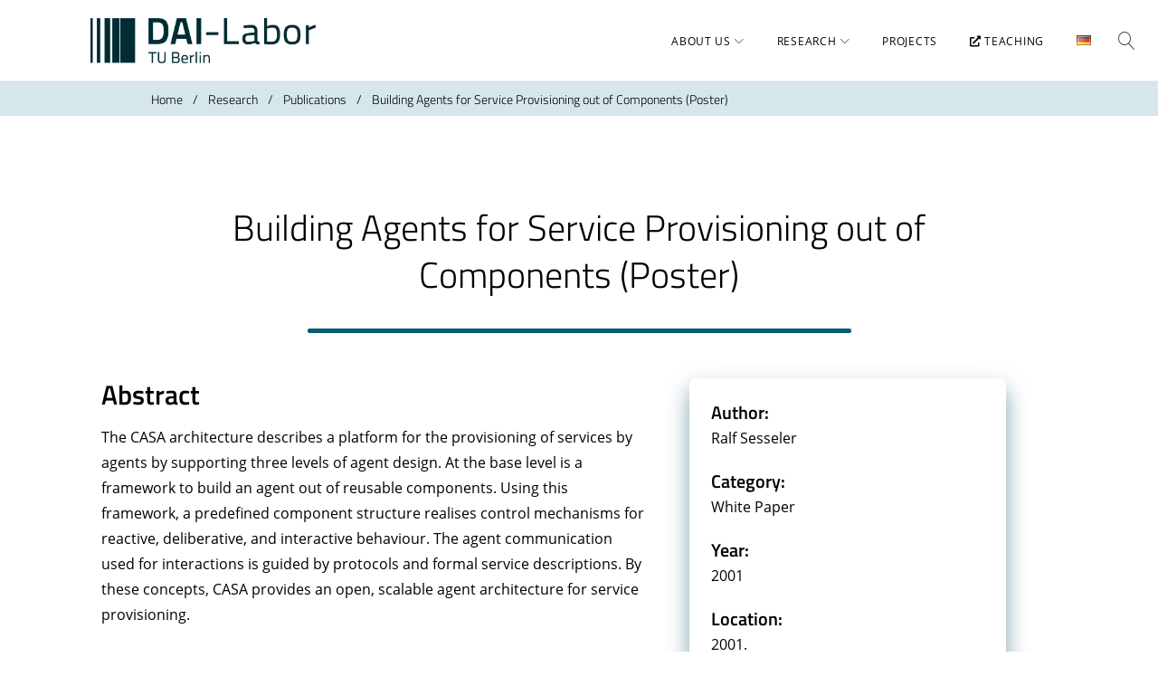

--- FILE ---
content_type: text/css
request_url: https://dai-labor.de/wp-content/plugins/dai-env/css/dai-style.css?ver=3.2.4
body_size: 11401
content:
/**
 * DAI Labor environment custom CSS
 */

/** Global **/

.text-icon {
	display: inline-block !important;
	vertical-align: middle !important;
	margin-right: 4px;
}

.image-round {
	overflow: hidden;
	border-radius: 50%;
	box-sizing: border-box;
	background-size: 102%;
	background-position: center center;
	background-repeat: no-repeat;
	transition: 0.4s;
}

a:hover .image-round {
	background-size: 120%;
}

a:hover .image-round.no-effect {
	background-size: 102%;
	filter: none;
}

a.read-more {
	display: block;
	font-size: 16px;
	font-weight: 600;
	font-style: normal;
	font-stretch: normal;
	line-height: 1.75;
	letter-spacing: normal;
	color: #005c71;
}

a.read-more:hover {
	color: #005c71;
	text-decoration: underline;
}

.photo-box {
	width: 100%;
}

.logo-small {
	width: 32px;
	display: inline-block;
	vertical-align: middle;
	margin-right: 4px;
}

.image-round:after {
	padding-bottom: 100%;
	content: "";
	display: block;
}

ul.list-default {
	list-style-type: none;
}

ul.list-horizontal {
	display: inline;
}

input[type="text"], input[type="password"], input[type="date"], input[type="datetime"], input[type="datetime-local"], input[type="email"], input[type="month"], input[type="number"], input[type="search"], input[type="tel"], input[type="time"], input[type="url"], input[type="week"] {
	min-height: 0px !important;
}

.drop-shadow {
	box-shadow: 6px 12px 12px -6px rgba(0,0,0,0.25);
	-moz-box-shadow: 6px 12px 12px -6px rgba(0,0,0,0.25);
	-webkit-box-shadow: 6px 12px 12px -6px rgba(0,0,0,0.25);
}

.bg-white {
	background-color: #fff;
}

.align-center,
.align-center div.contact-field,
.text-center {
	text-align: center;
}

select#post_lang_choice {
    pointer-events: none;
}

.hyphens-auto * {
	hyphens: auto !important;
	-ms-hyphens: auto !important;
}

.space-above {	margin-top: 3em !important;	}
.space-below {	margin-bottom: 3em !important;	}
.space-around {
	margin-top: 3em !important;
	margin-bottom: 3em !important;
}

.space-above-m {	margin-top: 2em !important;	}
.space-below-m {	margin-bottom: 2em !important;	}
.space-around-m {
	margin-top: 2em !important;
	margin-bottom: 2em !important;
}

.space-above-s {	margin-top: 0.5em !important;	}
.space-below-s {	margin-bottom: 0.5em !important;	}
.space-around-s {
	margin-top: 0.5em !important;
	margin-bottom: 0.5em !important;
}

.space-above-20 {
	margin-top: 20px;
}

.printing {
	display: block;
	margin: 4px 0;
}

.printing span.loading {
	display: none;
	padding-left: 20px;
	line-height: 1.4;
	background-image: url(../img/loader.gif);
	background-repeat: no-repeat;
	background-position: left center;
}

.post-content {
	padding: 0 10px;
}

.post-links {
	display: flex;
	flex-flow: row wrap;
	width: 100%;
	justify-content: space-between;
}

.post-links a {
	border: 1px solid #bad8df;
	color: #fff !important;
	background: #0090b1;
	border-radius: 4px;
	margin: 4px 0;
	padding: 2px 8px;
	transition: background 400ms;
}

.post-links a { width: 100%; }

.post-links a:hover {
	background: #20b0d1;
}

.search-text-wrapper input.search-text {
	width: 100%;
	font-size: 16px !important;
	padding: 16px 16px 16px 36px !important;
	background-color: transparent;
	border-radius: 0px;
	border: 0 transparent;
	border-bottom: 1px solid #000;
}

.search-text-wrapper input.search-text:focus {
	border: 0 transparent;
	border-bottom: 1px solid #0090b1 !important;
}

.search-text-wrapper {
	display: block;
	position: relative;
}


.search-text-wrapper i {
	position: absolute;
	left: 2px;
	top: 50%;
	font-size: 24px;
	color: #005c71;
	transform: translateY(-50%);
}

.dai-dashboard {
	display: flex;
	flex-flow: column nowrap;
	justify-content: flex-start;
}

.dai-dashboard .env-status {
	display: flex;
	flex-flow: column nowrap;
	justify-content: flex-start;
	width: 100%;
}

.dai-dashboard .env-status > div {
	display: flex;
	flex-flow: row nowrap;
	justify-content: flex-start;
	align-items: center;
}


.dai-dashboard .env-status .icon {
	width: 32px;
	height: 32px;
	font-size: 24px;
}

input.running {
	background-image: url(../img/loading.gif) !important;
}

div.search-results {
	display: block;
	position: relative;
	height: 24px;
	border-radius: 4px;
	margin: 12px 0px 24px 0px;
}

div.search-results span.label {
	display: block;
	width: 100%;
	float: right;
	color: #5a5a5a;
	font-size: 14px !important;
	font-style: italic;
	text-align: right;
}

div.search-results .bar {
	display: block;
	background-color: #bad8df;
	width: 100%;
	height: 5px;
	float: right;
	overflow: hidden;
}

div.search-results .found {
	display: inline-block;
	float: right;
	width: 0%;
	height: 100%;
	background-color: #005c71;
	transition: 0.4s;
}

.global-search {
	position: relative;
	font-size: 16px;
	transform: translateY(-3px);
	color: #000 !important;
}

.global-search input#keywords {
	display: none;
	position: absolute;
	right: 0;
	min-width: 300px;
	box-shadow: 0px 8px 16px 0px rgba(0,0,0,0.2);
	z-index: 1;
}

.global-search:hover input#keywords {
	display: block;
}

h4.topic {
	font-size: 30px;
	font-weight: 600;
	font-style: normal;
	font-stretch: normal;
	line-height: 1.2;
	letter-spacing: normal;
	text-align: center;
	margin: 50px 0px 24px 0px !important;
}

h4.subsection {
	font-size: 30px;
	font-weight: 600;
	font-style: normal;
	font-stretch: normal;
	line-height: 1.2;
	letter-spacing: normal;
	color: #000 !important;
	margin: 0px 0px 15px 0px !important;
}

h5.subsection {
	font-size: 32px;
	font-weight: 600;
	font-style: normal;
	font-stretch: normal;
	line-height: 1.31;
	letter-spacing: normal;
	color: #000000 !important;
}

h5.group-year {
	font-size: 30px;
	font-weight: 300;
	font-style: normal;
	font-stretch: normal;
	line-height: 1.2;
	letter-spacing: normal;
	text-decoration: underline;
	color: #000 !important;
	margin: 10px 0 30px 0 !important;
}

span.circled-value {
	width: 200px;
	text-align: center;
	display: inline-block;
	border-radius: 50%;
	border: 4px solid #00dfe5;
	padding: 16px;
	font-size: 42pt;
}

span.circled-value:before {
	content: "";
	display: inline-block;
	vertical-align: middle;
	padding-top: 100%;
	height: 0;
}

div.link-wrapper-left {
	display: block;
	width: 100%;
	text-align: left;
}

div.link-wrapper-center {
	display: block;
	width: 100%;
	text-align: center;
}

div.link-wrapper-right {
	display: block;
	width: 100%;
	text-align: right;
}

span.amount {
	color: #5a5a5a;
	font-size: 14px;
	font-style: italic;
}

h5.amount {
	font-size: 22px;
	font-weight: 600;
	font-style: normal;
	font-stretch: normal;
	line-height: 1.27;
	letter-spacing: normal;
	text-align: center;
	color: #fff;
}

img.section-image {
	display: block;
}

img.section-inline-image {
	display: none;
	margin-bottom: 30px;
}

a.link-page {
	font-size: 14px;
	font-weight: bold;
	font-style: normal;
	font-stretch: normal;
	line-height: 1.43;
	letter-spacing: normal;
	text-align: center;
	color: #fff;
	padding: 10px 30px 10px 30px;
	background-color: #005c71;
	        border-radius: 24px;
	   -moz-border-radius: 24px;
	-webkit-border-radius: 24px;
	        box-shadow: 0 12px 24px 0 rgba(0, 92, 113, 0.6);
	   -moz-box-shadow: 0 12px 24px 0 rgba(0, 92, 113, 0.6);
	-webkit-box-shadow: 0 12px 24px 0 rgba(0, 92, 113, 0.6);
	margin-left: auto;
	margin-right: auto;
	display: inline-block;
	vertical-align: middle;
	transition: 0.4s;
}

a.link-page:hover {
	color: #fff;
	background-color: #003c54;
	        box-shadow: 0 12px 24px 0 rgba(0, 92, 113, 0);
	   -moz-box-shadow: 0 12px 24px 0 rgba(0, 92, 113, 0);
	-webkit-box-shadow: 0 12px 24px 0 rgba(0, 92, 113, 0);
}

a.link-page.light {
	        box-shadow: 0 12px 24px 0 rgba(0, 144, 177, 0.6);
	   -moz-box-shadow: 0 12px 24px 0 rgba(0, 144, 177, 0.6);
	-webkit-box-shadow: 0 12px 24px 0 rgba(0, 144, 177, 0.6);
	background-color: #0090b1;
}

a.link-page.light:hover {
	        box-shadow: 0 12px 24px 0 rgba(0, 144, 177, 0.4);
	   -moz-box-shadow: 0 12px 24px 0 rgba(0, 144, 177, 0.4);
	-webkit-box-shadow: 0 12px 24px 0 rgba(0, 144, 177, 0.4);
	background-color: #bad8df;
}

a.link-page-rect {
	        border-radius: 8px !important;
	   -moz-border-radius: 8px !important;
	-webkit-border-radius: 8px !important;
}

.link-page-block {
	margin: 6px;
}

.margin-horizontal-32 {
	margin-left: 32px;
	margin-right: 32px;
}

.no-select {
  -webkit-touch-callout: none;
    -webkit-user-select: none;
     -khtml-user-select: none;
       -moz-user-select: none;
        -ms-user-select: none;
            user-select: none;
}

.dai-assets ul,
ul.bullets {
	list-style-position: inside;
	list-style: none;
}

.dai-assets ul > li {
	position: relative;
	margin-left: 28px;
}

.dai-assets ol li {
	padding: 0 0 0 8px;
	margin: 0 0 0 18px;
}

.dai-assets ol {
	list-style-position: outside;
}

.dai-assets ul > li:before,
ul.bullets li:before {
	position: absolute;
	left: -24px;
	top: 6px;
	font-family: FontAwesome;
	font-size: 10px;
	color: #005c71 !important;
	content: "\f0c8";
}

.dai-multi-hl h4:not(:first-child) {
	margin: 50px 0 15px 0 !important;
}

#dai-labor-map {
	width: 100%;
	height: 240px;
}
#dai-labor-map .leaflet-control-zoom a {
	color: #005c71;
}

#dai-labor-map .leaflet-control-zoom a:hover {
	color: #00c7d2;
}

#dai-labor-map .leaflet-control-attribution a {
	color: #000;
}

div.search-wrapper {
	display: block;
	width: 75%;
	margin: 0px auto 0px auto;
}

.category {
	width: 100%;
}

.category h4 {
	margin: 0 10px 4px 10px !important;
	padding-top: 20px !important;
	color: #6d7680 !important;
}

.category .divider-line {
	position: relative;
	display: block;
	width: 50%;
	height: 3px;
	border-radius: 2px;
	background-image: linear-gradient(to right, #00c7d2, #00e6ea 52%, rgba(0, 200, 209, 0));
	transition: 0.4s;
	margin: 0 10px 20px 10px;
}

div.code-container {
	position: relative;
}

div.code-container .expand-content {
	height: 0px;
	overflow: hidden;
	width: 100%;
	transition: 0.4s;
}

div.code-container > div.code-header {
	display: flex;
	justify-content: space-between;
	align-items: center;
	border-radius: 6px;
	background: linear-gradient(to bottom, #f4f4f4, #d6e7eb);
	border: 1px solid #bbb;
}

div.bibtex-container {
	position: relative;
}

div.bibtex-container > div.header {
	display: flex;
	justify-content: flex-start;
	align-items: center;
	flex-flow: row nowrap;
}

div.bibtex-container > div.header a.expand {
	display: flex;
	justify-content: flex-start;
	align-items: center;
	flex-flow: row nowrap;
}

div.bibtex-container > div.header a.expand h6 {
	font-size: 20px;
	font-weight: 600;
	line-height: 1.4;
	letter-spacing: normal;
	color: inherit;
	margin: 0 22px 0 0 !important;
	transition: 0.4s;
}

div.bibtex-container > div.header a.expand {
	color: #000000 !important;
}

div.bibtex-container > div.header a.expand:hover h6 {
	text-decoration: underline;
}

div.bibtex-container > div.header a.copy-content {
	font-size: 16px;
	font-weight: 600;
	font-style: normal;
	font-stretch: normal;
	line-height: 1.75;
	letter-spacing: normal;
	color: #005c71 !important;
}

div.bibtex-container > div.header a.copy-content i {
	font-size: 0px;
	width: 18px;
	height: 18px;
	line-height: 18px;
	text-align: center;
	vertical-align: middle;
	color: #00c7d2 !important;
	        opacity: 1;
	   -moz-opacity: 1;
	-webkit-opacity: 1;
	margin: -2px 0 0 4px;
	transition: 0.4s;
}

div.bibtex-container > div.header a.copy-content.success i {
	font-size: 18px;
	        opacity: 1;
	   -moz-opacity: 1;
	-webkit-opacity: 1;
}

div.bibtex-container > div.header a.copy-content:hover {
	color: #000000 !important;
}


div.bibtex-container i.expand-icon {
	font-size: 16px !important;
	margin: 4px 6px 0 2px;
	transition: 0.4s;
	color: inherit;
	text-decoration: none;
}

div.bibtex-container.expanded i.expand-icon {
	-webkit-transform: scaleY(-1);
	   -moz-transform: scaleY(-1);
	     -o-transform: scaleY(-1);
	        transform: scaleY(-1);
	-ms-filter: "FlipV";
		filter: "FlipV";
}

div.bibtex-container .expand-content {
	height: 0px;
	overflow: hidden;
	width: 100%;
	transition: 0.4s;
}

div.bibtex-container pre.bibtex {
	background-color: #f0f0f0;
	color: #424242;
	font-size: 14px;
	margin: 14px 0 0 18px;
	padding: 12px;
}

div.code-container i.expand-icon {
	font-size: 20px !important;
	padding-left: 20px;
	transition: 0.4s;
	color: #000 !important;
}

div.code-container.expanded i.expand-icon {
	-webkit-transform: scaleY(-1);
	   -moz-transform: scaleY(-1);
	     -o-transform: scaleY(-1);
	        transform: scaleY(-1);
	-ms-filter: "FlipV";
		filter: "FlipV";
}

div.code-container > div.code-wrapper {
	width: 100%;
}

div.code-container > div.code-header a {
	display: flex;
	align-items: center;
	justify-content: flex-start;
	flex-flow: row nowrap;
	flex-grow: 1;
}

div.code-container > div.code-header h6 {
	margin: 0 !important;
	padding: 8px 20px 8px 8px;
	color: #000 !important;
}

div.code-container pre[class*="language-"] {
	margin: 0 !important;
}

button.copy-content {
	padding: 12px 40px;
	color: #000;
	font-size: 20px;
	border: 1px solid #bbb;
	border-radius: 6px;
	background-color: #aac8cf;
	transition: 0.4s;
}

button.copy-content:hover {
	background-color: rgba(214, 231, 235, 1);
}

button.copy-content.success {
	background-color: rgba(136, 238, 170, 1);
}

/** Flex layout **/

.flex-container {
	display: flex;
	align-items: flex-start;
	flex-flow: row wrap;
	justify-content: flex-start;
}

.flex-row-stretch {
	display: flex;
	flex-flow: row wrap;
	align-items: stretch;
	justify-content: flex-start;
}

.flex-row-nowrap {
	display: flex !important;
	flex-flow: row nowrap;
	align-items: center;
	justify-content: flex-start;
}


.flex-col-reverse {
	display: flex;
	flex-direction: column-reverse;
}

.flex-columns {
	display: flex;
	align-items: flex-start;
	flex-flow: row nowrap;
	justify-content: space-between;
}

.flex-justify-center {
	justify-content: center;
}

.flex-justify-space {
	justify-content: space-between;
}

.flex-justify-space-around {
	justify-content: space-around;
}

.flex-section {
	display: flex;
	flex-flow: row nowrap;
	align-items: stretch;
	justify-content: flex-start;
}

.section.full-width-bg {
	width: 100vw !important;
	margin-left: calc(-50vw + 50%) !important;
}

.section > .content-wrapper {
	max-width: 1400px;
	margin: 0 auto !important;
}

.flex-section-image {
	flex-grow: 0;
	justify-self: center;
}

.flex-section-content {
	flex-grow: 1;
	break-after: auto;
	flex-basis: 100%;
}

.flex-section-left h2.section-header {
	text-align: left;
}

.flex-section-image > img {
	margin-top: 80px;
	height: 500px;
	max-width: none;
}

.container-100 {
	position: relative;
	width: 100%;
}

.container-80 {
	position: relative;
	width: 80%;
	margin-left: auto;
	margin-right: auto;
}

.container-50 {
	position: relative;
	width: 50%;
}

.container-25 {
	position: relative;
	width: 25%;
}

.container-35 {
	width: 35%;
}

.container-65 {
	width: 65%;
}

.flex-item {
	padding: 0px 14px 0px 14px;
}

.flex-slider-item {
	padding: 10px 20px 10px 20px;
}

.flex-contact-item {
	max-width: 360px;
}

.flex-column {
	padding: 0px 12px;
}

.flex-column.pr-space {
	padding-right: 60px !important;
}


/** Filter **/

.filter-switch {
	display: inline-block;
	min-width: 120px;
	height: 38px;
	overflow: hidden;
	border-radius: 8px;
	border: 1px solid #7a7a7a;
	color: #7a7a7a;
	font-size: 18px;
	margin: 4px 8px 4px 8px;
	cursor: pointer;
	text-align: center;
	transition: 0.4s;
}

span.filter-label {
	line-height: 38px;
	padding-left: 10px;
	padding-right: 10px;
}

.filter-caption {
	line-height: 32px;
	font-size: 18px;
	color: #7a7a7a !important;
	font-weight: 400 !important;
	margin: 4px 16px !important;
}

.filter-checked {
	background-color: #005c71;
	color: #fff;
	border: 0px transparent;
}

.filter-hidden {
	display: none !important;
}

.filter-nomatch {
	display: none !important;
}


/** Containers & Dividers **/

.section {
	width: 100%;
	padding-top: 0.65em;
	padding-bottom: 2em;
}

.section h1,h2,h3,h4,h5,h6 {
	hyphens: none;
	-ms-hyphens: none;
	color: inherit !important;
	margin-top: 1em !important;
}

.section .section-header {
	font-size: 60px;
	font-weight: 100;
	font-style: normal;
	font-stretch: normal;
	line-height: 1.3;
	letter-spacing: normal;
	text-align: center;
}

.section.subsection .section-header {
	font-size: 42px;
	margin-bottom: 0px;
}

.section.subsection .horizontal-rule {
	margin-top: 12px !important;
	width: 40% !important;
}


.section-content {
	font-size: 20px;
	hyphens: none;
}

.fadeshow img {
	opacity: 0;
	transform: translateX(-50px) scale(1.1);
	z-index: 0;
	transition: 1s;
}

.fadeshow img.visible {
	opacity: 1;
	transform: translateX(0px) scale(1);
}

.fadeshow img.fade-out {
	opacity: 0;
	transform: translateX(0px) scale(1);
	transition: 0.75s;
	z-index: 0;
}

.container-card {
	color: #000;
	background-color: #fff;
/*	box-shadow: 2px 2px 6px 0px rgba(0,0,0,0.25);
	-moz-box-shadow: 2px 2px 6px 0px rgba(0,0,0,0.25);
	-webkit-box-shadow: 2px 2px 6px 0px rgba(0,0,0,0.25);	*/
			box-shadow: 0 12px 24px 0 rgba(0, 74, 94, 0.51);
	   -moz-box-shadow: 0 12px 24px 0 rgba(0, 74, 94, 0.51);
	-webkit-box-shadow: 0 12px 24px 0 rgba(0, 74, 94, 0.51);
	-webkit-border-radius: 8px;
	   -moz-border-radius: 8px;
	        border-radius: 8px;
	padding: 24px;
	margin-bottom: 24px;
	overflow: auto;
}

.container-slider {
	color: #000;
	background-color: #fff;
			box-shadow: 0 10px 20px 0 rgba(0, 22, 41, 0.36);
	   -moz-box-shadow: 0 10px 20px 0 rgba(0, 22, 41, 0.36);
	-webkit-box-shadow: 0 10px 20px 0 rgba(0, 22, 41, 0.36);
	-webkit-border-radius: 8px;
	   -moz-border-radius: 8px;
	        border-radius: 8px;
	padding: 12px;
	margin: 0 0 24px 0;
	overflow: auto;
}

.shadow-grey {
	        box-shadow: 0 10px 20px 0 rgba(0, 22, 41, 0.36) !important;
	   -moz-box-shadow: 0 10px 20px 0 rgba(0, 22, 41, 0.36) !important;
	-webkit-box-shadow: 0 10px 20px 0 rgba(0, 22, 41, 0.36) !important;
}

.horizontal-rule {
	height: 5px;
	border-radius: 2px;
	margin: 33px auto 50px auto;
}

.width-full,
.width-100 {
	width: 100%;
}

.width-95 {	width: 95%;	}
.width-90 {	width: 90%;	}
.width-85 {	width: 85%;	}
.width-80 {	width: 80%;	}
.width-75 {	width: 75%;	}
.width-70 {	width: 70%;	}
.width-65 {	width: 65%;	}
.width-60 {	width: 60%;	}
.width-55 {	width: 55%;	}

.width-50 {
	width: 50%;
}

.width-25 {
	width: 25%;
}

.margin-auto {
	margin-left: auto;
	margin-right: auto;
}

.margin-s {
	margin: 8px;
}

.float-left {
	float: left;
}

.float-right {
	float: right;
}

/** Slider **/

.front-slider {
	width: 100%;
	height: 756px;
}

div.preloader {
	width: 64px;
	height: 64px;
	margin: 0 auto;
	background-image: url(../img/loading.gif);
	background-size: cover;
}

.preloading {
	display: none !important;
}

button.slick-prev,
button.slick-next {
	z-index: 80;
	text-overflow: unset !important;
	padding-left: 5px;
	width: 60px;
	height: 60px;
}

button.slick-prev {
	left: -55px;
}

button.slick-next {
	right: -55px;
}

button.slick-prev::before,
button.slick-next::before {
	font-family: "Font Awesome 5 Free" !important;
	display: inline-block;
	max-width: 30px;
	max-height: 30px;
	height: 30px;
	width: 30px;
	line-height: 30px !important;
	color: #fff !important;
	background-color: #005c71;
	opacity: 1;
	        border-radius: 50%;
	   -moz-border-radius: 50%;
	-webkit-border-radius: 50%;
	        box-shadow: 0 6px 12px 0 #005c71;
	   -moz-box-shadow: 0 6px 12px 0 #005c71;
	-webkit-box-shadow: 0 6px 12px 0 #005c71;
	font-size: 20px !important;
	transition: 0.4s;
}

button.slick-prev::before {
	content: "\f104" !important;
}

button.slick-next::before {
	content: "\f105" !important;
}

button.slick-prev:hover::before,
button.slick-next:hover::before {
	background-color: #003c54;
	        box-shadow: 0 0 0 0 transparent;
	   -moz-box-shadow: 0 0 0 0 transparent;
	-webkit-box-shadow: 0 0 0 0 transparent;
}


.front-slider .slick-prev {
	left: 25px;
	z-index: 80;
}

.front-slider .slick-prev:before,
.front-slider .slick-next:before {
	color: #000 !important;
	background-color: #c4c4c4;
	        box-shadow: 0 0 0 #a4a4a4;
	   -moz-box-shadow: 0 0 0 #a4a4a4;
	-webkit-box-shadow: 0 0 0 #a4a4a4;
	transition: 0.4s;
}

.front-slider .slick-prev:hover:before,
.front-slider .slick-next:hover:before {
	background-color: #e4e4e4;
	        box-shadow: 0 0 0 #c4c4c4;
	   -moz-box-shadow: 0 0 0 #c4c4c4;
	-webkit-box-shadow: 0 0 0 #c4c4c4;
}

.front-slider .slick-next {
	right: 25px;
	z-index: 80;
}

.front-slider.slick-dotted.slick-slider {
	margin-bottom: 0px !important;
}

.front-slider .slick-dots {
}

.slick-dots li button::before {
	font-size: 10px !important;
}

.front-slide {
	position: relative;
	width: 100%;
	height: 756px;
}

.front-slide .background {
	position: absolute;
	left: 0;
	top: 0;
	right: 0;
	bottom: 0;
	background-position: center center;
	background-repeat: no-repeat;
	background-size: cover;
}

.front-slide .content {
	position: absolute;
	left: 12%;
	top: 25%;
	width: 76%;
	z-index: 1;
}

.front-slide h1 {
	display: inline-block;
	width: auto;
	font-weight: 600;
	font-size: 60px;
	background-color: rgba(255, 255, 255, 0.85);
	margin: 0 0 30px 0 !important;
	padding: 12px 32px;
	hyphens: none;
	-ms-hyphens: none;
}

.front-slide .about {
	max-width: 500px;
	background-color: rgba(255, 255, 255, 0.85);
	padding: 32px;
	font-size: 20px;
	font-weight: normal;
	font-style: normal;
	font-stretch: normal;
	line-height: 1.6;
	letter-spacing: normal;
	color: #000;
}

.slider-title {
	font-size: 50pt !important;
	font-weight: bold;
}

.slider-about {
	font-size: 32pt !important;
	font-weight: normal;
/*	background-color: rgba(255, 255, 255, 0.5) !important; */
}

.sp-buttons {
	transform: translateY(-50px);
}

.sp-button {
	border: 2px solid #d8ecee !important;
}

.sp-selected-button {
	background-color: rgba(255, 255, 255, 0.65) !important;
}


/** Staff **/

.header-position {
	width: 100%;
	text-align: center;
	font-size: 50px;
	font-weight: 100;
	line-height: 1.2;
	letter-spacing: normal;
	color: #000;
	margin-top: 70px !important;
	margin-bottom: 50px !important;
}

.flex-staff {
	width: 33.3%;
}

.flex-staff-item {
	padding: 0 20px;
	margin-bottom: 40px;
}

.flex-news-item {
	padding: 0 20px;
}

.flex-staff-single {
	width: 100% !important;
}

.flex-staff-important {
	width: 100%;
}

.flex-staff-important > .container-card {
	display: flex;
	flex-flow: row nowrap;
	align-items: stretch;
	justify-content: flex-start;
	padding: 24px 24px 60px 24px;
}

.flex-staff-important .photo-box{
	width: 250px;
	margin: 0px 32px !important;
}

.flex-staff-important .staff-link {
	display: block;
	overflow: auto;
	width: 100%;
}

.flex-staff-important .staff-info {
	position: relative;
}

.flex-staff-important .staff-info .staff-name {
	color: #000 !important;
	font-size: 24pt;
	font-weight: bold;
	line-height: 1.27;
}

.flex-staff-important div.staff-name h5 {
	color: #000 !important;
	width: 100%;
	font-size: 32px;
	font-weight: 600;
	line-height: 1;
	margin: 24px 0px 12px 0px !important;
}

.flex-staff-important .staff-info .staff-about {
	color: #000 !important;
	display: block;
	margin: 0 24px 1em 0;
}

.flex-staff-important .staff-contact {
	display: block;
	position: absolute;
	bottom: 0;
	width: 100%;
}

.flex-staff-important .staff-contact .contact-field {
	float: left;
	width: 50%;
	hyphens: none;
	-ms-hyphens: none;
}

.flex-staff div.staff-contact div.contact-field {
	display: block;
	width: 100%;
	line-height: 1.2;
	margin: 0 0 20px 0;
	hyphens: none;
	-ms-hyphens: none;
	color: #005c71;
}

.flex-staff div.staff-contact div.contact-field span {
	width: auto;
}

.flex-staff .photo {
	width: 70%;
	margin-left: auto;
	margin-right: auto;
}

.flex-staff h5.caption {
	width: 100%;
	font-size: 30px;
	font-weight: 600;
	font-style: normal;
	font-stretch: normal;
	line-height: 1.27;
	letter-spacing: normal;
	text-align: center;
	color: #000 !important;
	margin: -10px 0 20px 0 !important;
}

.flex-staff div.staff-name {
	display: flex;
	align-items: center;
	width: 100%;
	height: 64px;
	overflow: hidden;
}

.flex-staff div.staff-name h5 {
	color: #000 !important;
	width: 100%;
	font-size: 20px;
	font-weight: 600;
	line-height: 1.4;
	text-align: center;
	font-weight: bold;
	line-height: 1.27;
	margin: 0px !important;
	transition: color 0.4s;
}

.flex-staff a:hover div.staff-name h5 {
	color: #005c71 !important;
}

.flex-staff div.staff-name span.title {
	color: #000;
	font-style: italic;
	font-weight: normal;
}

.flex-staff-important div.staff-name span.title {
	color: #000;
	font-style: italic;
}

.flex-staff div.staff-contact {
	display: flex;
	flex-direction: column;
	width: 92%;
	margin: 5px auto;
	height: 100px;
	line-height: 1;
	overflow: hidden;
}


.flex-staff-single div.staff-contact {
	height: auto !important;
}

.flex-staff div.social-web {
	display: flex !important;
	justify-content: flex-start;
	align-items: center;
}

.flex-staff div.social-web a {
	display: inline-block;
	width: 36px;
	height: 36px;
	line-height: 36px;
	text-align: left;
	font-size: 35px;
	margin: 6px 16px 6px 0px;
	color: #005c71 !important;
	transition: 0.4s;
	        opacity: 0.5;
	   -moz-opacity: 0.5;
	-webkit-opacity: 0.5;
}

.flex-staff div.social-web a:hover {
	        opacity: 1;
	   -moz-opacity: 1;
	-webkit-opacity: 1;
}


/** Testbeds **/

.flex-testbed {
	width: 33%;
}

.flex-item div.image-box {
	box-sizing: border-box;
	width: 100%;
	background-size: cover;
	background-repeat: no-repeat;
	background-position: center center;
	overflow: hidden;
	transform: scale(1.02);
	transition: 0.4s;
}

a:hover div.image-box {
	transform: scale(1.2) !important;
}

.bg-contained {
	background-size: contain !important;
}

.flex-item div.image-box:after {
	content: "";
	display: block;
	padding-bottom: 75%;
}

.flex-item div.image-box:after {
	content: "";
	display: block;
	padding-bottom: 75%;
}

.flex-testbed h5.headline {
	color: #000 !important;
	font-weight: 600;
	font-size: 42px;
	line-height: 1.1em;
	height: 3.4em;
	overflow: hidden;
	margin: 16px 0px 12px 0px !important;
	hyphens: none;
	-ms-hyphens: none;
}

.flex-testbed p.teaser {
	color: #000 !important;
	line-height: 1.67;
	margin: 0px !important;
	overflow: hidden;
}


/** Teaser Box **/

.flex-teaser-box.col-w-4 {
	width: 25%;
}

.flex-teaser-box.col-w-3 {
	width: 33.33%;
}

.flex-teaser-box.col-w-2 {
	width: 50%;
}

.flex-teaser-box.col-w-1 {
	width: 100%;
}

.flex-teaser-box.col-w-1 > a.teaser-link {
	display: flex;
	flex-flow: row wrap;
	justify-content: center;
	align-items: center;
	width: 90%;
	margin: 0 auto;
}

.flex-teaser-box div.image-container {
	position: relative;
	width: 100%;
	border-bottom: 6px solid #00cad3;
	overflow: hidden;
}

.flex-teaser-box.col-w-1 div.image-container {
	width: 36%;
}

.flex-teaser-box.col-w-1 div.text-container {
	display: flex;
	flex-flow: column nowrap;
	justify-content: center;
	width: 60%;
	padding-left: 40px;
}

.flex-teaser-box div.image-container:after {
	content: "";
	display: block;
}

.flex-teaser-box h5.headline {
	color: #000 !important;
	font-weight: 600;
	font-size: 30px;
	line-height: 1.2;
	max-height: 3.8em;
	overflow: hidden;
	margin: 16px 0px 12px 0px !important;
	hyphens: none;
	-ms-hyphens: none;
	transition: 0.4s;
}

.flex-teaser-box div.teaser-text {
	color: #000 !important;
	min-height: 84px;
	height: auto;
	line-height: 1.75;
	margin: 0px !important;
	overflow: hidden;
}

.flex-teaser-box-ext a:hover div.image-container:before {
	content: "";
	position: absolute;
	z-index: 200;
	width: 0;
	height: 0;
	left: 50%;
	bottom: 0px;
	margin-left: -24px;
	border-left: 24px solid transparent;
	border-right: 24px solid transparent;
	border-bottom: 16px solid #00cad3;
}

.flex-teaser-box a:hover h5.headline {
	color: #00cad3 !important;
}


/** News **/

.flex-news {
	width: 33.33%;
}

.news-container {
	width: 100%;
	color: #fff !important;
	line-height: 1.1 !important;
	border-radius: 8px;
	-moz-border-radius: 8px;
	-webkit-border-radius: 8px;
	        box-shadow: 0 12px 18px 0 rgba(0, 92, 113, 0.75);
	   -moz-box-shadow: 0 12px 18px 0 rgba(0, 92, 113, 0.75);
	-webkit-box-shadow: 0 12px 18px 0 rgba(0, 92, 113, 0.75);
	margin-bottom: 30px;
	overflow: hidden;
	transition: 0.4s;
}

.news-slide {
	width: 100%;
	color: #fff !important;
	line-height: 1.1 !important;
	border-radius: 8px;
	-moz-border-radius: 8px;
	-webkit-border-radius: 8px;
	        box-shadow: 0 12px 18px 0 rgba(0, 92, 113, 0.75);
	   -moz-box-shadow: 0 12px 18px 0 rgba(0, 92, 113, 0.75);
	-webkit-box-shadow: 0 12px 18px 0 rgba(0, 92, 113, 0.75);
	margin-bottom: 30px;
	overflow: hidden;
	transition: 0.4s;
}

a:hover .news-container,
a:hover .news-slide {
	        box-shadow: 0 12px 18px 0 rgba(0, 92, 113, 0);
	   -moz-box-shadow: 0 12px 18px 0 rgba(0, 92, 113, 0);
	-webkit-box-shadow: 0 12px 18px 0 rgba(0, 92, 113, 0);
}

.flex-news div.header-box {
	display: flex;
	position: relative;
	justify-content: flex-start;
	align-items: center;
	overflow: hidden;
	width: 100%;
	height: 220px;
	overflow: hidden;
	padding: 10px 20px 10px 20px;
}


.flex-news div.header-box .bottom-line {
	display: block;
	position: absolute;
	left: 0px;
	bottom: 0px;
	right: 0px;
	height: 7px;
	transition: 0.4s;
	background-color: #00cad3;
}

.flex-news div.header-box .bottom-line .gradient {
	display: block;
	width: 100%;
	height: 100%;
	        opacity: 0;
	   -moz-opacity: 0;
	-webkit-opacity: 0;
	background-image: linear-gradient(to right, rgba(255, 255, 255, 0), rgba(255, 255, 255, 0.75) 30%, rgba(255, 255, 255, 0.75) 70%, rgba(255, 255, 255, 0));
	transition: 0.4s;
}

.flex-news-ext a:hover div.header-box .bottom-line .gradient {
	        opacity: 1;
	   -moz-opacity: 1;
	-webkit-opacity: 1;
}

.flex-news h5.title {
	font-weight: 600;
	font-size: 30px;
	color: #fff !important;
	vertical-align: middle;
	margin: 0px !important;
	line-height: 1.2;
	hyphens: none;
	-ms-hyphens: none;
	overflow: hidden;
	text-overflow: ellipsis;
	-webkit-line-clamp: 4;
	max-height: 198px;
}

.flex-news div.date-field {
	display: block;
	width: 100%;
	vertical-align: middle;
	text-align: right;
	padding: 0px 20px 10px 20px;
	font-size: 14px;
	font-weight: normal;
	font-style: normal;
	font-stretch: normal;
	line-height: 1.75;
	letter-spacing: normal;
	color: #fff;
}

.flex-news div.news-footer {
	display: flex;
	flex-flow: row nowrap;
	justify-content: space-between;
	align-items: center;
	padding: 0px 20px 10px 20px;
	font-size: 14px;
	font-weight: normal;
	font-style: normal;
	font-stretch: normal;
	line-height: 1.75;
	letter-spacing: normal;
	color: #fff;
}

.flex-news div.date-field span.dashicons {
	font-size: 16px !important;
}

.flex-news-slide {
/*	height: 500px;	*/
}

.flex-slide-wrapper {
	margin: 0px 20px 0px 20px !important;
	transition: 0.4s;
}

a:hover .flex-slide-wrapper {
    -webkit-filter: brightness(1.2);
            filter: brightness(1.2);
}

.flex-news div.teaser-text {
	position: relative;
	padding: 20px;
	height: 240px;
	margin: 0px !important;
	color: #fff !important;
	font-size: 16px;
	line-height: 1.75;
	overflow: hidden;
	text-overflow: ellipsis;
}

.flex-news-line {
	width: 100%;
	margin-bottom: 30px;
}

.flex-news-line .news-wrapper {
	display: flex;
	flex-flow: column nowrap;
	justify-content: flex-start;
	align-items: flex-start;
}

.flex-news-line h5.title {
	font-weight: 300;
	font-style: normal;
	font-stretch: normal;
	line-height: 1.2;
	letter-spacing: normal;
	color: #000 !important;
	margin: 0px !important;
	transition: 0.4s;
}

.flex-news-line h5.title i.fas {
	font-size: 20px;
}
.flex-news-line h5.date,
.flex-news-line h5.title {
	font-size: 30px;
}

.flex-news-line h5.title i.fas {
	margin-left: 6px;
	color: #005f71;
	transform: translateY(-2px);
	transition: 0.4s;
}

.flex-news-line h5.date {
	font-weight: 600;
	font-size: 20px;
	font-style: normal;
	font-stretch: normal;
	line-height: 1.4;
	letter-spacing: normal;
	color: #fff !important;
	background-color: #005f71;
	margin: 0px !important;
	padding: 0 4px;
	transition: 0.4s;
}

.flex-news-line div.divider-line {
	position: relative;
	display: block;
	width: 50%;
	height: 3px;
	border-radius: 2px;
	background-image: linear-gradient(to right, #00c7d2, #00e6ea 52%, rgba(0, 200, 209, 0));
	transition: 0.4s;
}

.flex-news-line a:hover h5.title {
	color: #00c7d2 !important;
}

.flex-news-line a:hover h5.date {
	background-color: #00c7d2 !important;
}

.flex-news-line a:hover h5.title > i.fas {
	color: #00c7d2 !important;
}

.flex-news-line a:hover div.divider-line {
	width: 100%;
}

/** Accordion **/

.flex-accordion {
	width: 100%;
	transition: 0.4s;
}

.flex-accordion.separate {
	padding: 4px 0;
	border-top: 1px solid rgba(0, 0, 0, 0.1);
	border-bottom: 1px solid rgba(0, 0, 0, 0.1);
}

.flex-accordion.separate.expanded {
	padding: 4px 0;
	border-top: 1px solid rgba(0, 0, 0, 0);
	border-bottom: 1px solid rgba(0, 0, 0, 0);
}

.flex-accordion.expanded {
	transform: translateX(-4px) translateY(-4px);
	box-shadow: 4px 4px 8px 0px rgba(0,0,0,0.25);
	-moz-box-shadow: 4px 4px 8px 0px rgba(0,0,0,0.25);
	-webkit-box-shadow: 4px 4px 8px 0px rgba(0,0,0,0.25);
}

.flex-accordion .accordion-header {
	display: block;
	position: relative;
	width: 100%;
	padding: 0 12px;
}

.line-separator {
	width: 75%;
	height: 2px;
	background-color: rgba(0, 0, 0, 0.1);
	margin: 12px auto;
}

.flex-accordion .accordion-header h5.title {
	font-size: 24px;
	font-weight: 600;
	font-style: normal;
	font-stretch: normal;
	line-height: 48px;
	letter-spacing: normal;
	text-align: left;
	color: #000 !important;
	width: auto;
	margin: 12px 64px 12px auto !important;
	transition: color 0.4s;
}

.flex-accordion .accordion-header a:hover h5.title {
	color: #00c7d2 !important;
}

.flex-accordion .accordion-header a.expand .plus {
	position: absolute;
	text-align: center;
	right: 0px;
	top: -8px;
	width: 48px;
	height: 48px;
	margin: 8px;
	line-height: 48px;
	border-radius: 50%;
	color: #005c71 !important;
	font-size: 28px;
	transition: 0.4s;
}

.flex-accordion .accordion-content .pad {
	padding: 0px 12px 36px 12px;
}

.flex-accordion .accordion-header a.expand:hover .button {
	color: #ffffff !important;
	background-color: #0090b1;
}

.flex-accordion .accordion-header a.expand:hover .plus {
	color: #00c7d2 !important;
}

.flex-accordion .expand-content {
	height: 0px;
	overflow: hidden;
	width: 100%;
	transition: 0.4s;
}


.accordion-content h1,
.accordion-content h2,
.accordion-content h3,
.accordion-content h4,
.accordion-content h5,
.accordion-content h6 {
	font-weight: 600;
	font-style: normal;
	font-stretch: normal;
	line-height: 1.4;
	letter-spacing: normal;
	color: #000;
	margin-bottom: 8px;
}

.accordion-content h1 { font-size: 32px }
.accordion-content h2 { font-size: 28px }
.accordion-content h3 { font-size: 24px }
.accordion-content h4 { font-size: 20px }
.accordion-content h5 { font-size: 18px }
.accordion-content h6 { font-size: 16px }

.flex-accordion.expanded .hide-expanded {
	display: none;
	transition: all 400ms;
}

/** Theses **/
.flex-thesis {
	background: rgba(255, 255, 255, 0);
}

.flex-thesis.expanded {
	background: rgba(255, 255, 255, 1);
}

.thesis-contact {
	margin-bottom: 12px;
}

.thesis-box {
	border-radius: 6px;
	padding: 2px 12px 6px 12px;
	background: rgba(0, 0, 0, 0.05);
}

.thesis-box.pull-up {
	margin-top: -12px;
	margin-bottom: 12px;
}

.thesis-box.margin-shl {
	margin-right: 42px;
}

.thesis-box h6 {
	font-size: 12pt;
	margin: 0 0 4px 0 !important;

}

.contact-info {
	display: flex;
	flex-flow: row nowrap;
	justify-content: flex-start;
	align-items: center;
	width: 100%;
}

.contact-info div.photo {
	display: inline-block;
	float: left;
	width: 64px;
	height: 64px;
	margin: 0 16px 0 0;
	background-size: cover;
	background-repeat: no-repeat;
	background-position: center center;
	border-radius: 50%;
	-moz-border-radius: 50%;
	-webkit-border-radius: 50%;
	overflow: hidden !important;
}


/** Projects **/
.flex-project {
}

.project-container h2.section-header {
	font-size: 40px !important;
	max-width: 900px;
}

.flex-project div.teaser-text {
	hyphens: none;
	-ms-hyphens: none;
}


.flex-project-flagship {
	position: relative;
	width: 100%;
	margin-bottom: 50px;
	padding: 0 0 6px 0;
	border-radius: 4px;
	box-shadow: 0 12px 24px 0 rgba(0, 92, 113, 0.6);
	background: linear-gradient(
		to right,
		#00c7d3 0%,
		#00c7d3 55%,
		#fff 100%
	) left bottom #fff no-repeat;
	background-size: 100% 6px;
}

.flex-project-flagship div.project-image-box {
	display: block;
	width: 50%;
	height: 360px;
	overflow: hidden;
	border-radius: 4px 0 0 0;
}

a.flex-project-flagship-ext:hover:before {
	content: "";
	position: absolute;
	z-index: 200;
	width: 0;
	height: 0;
	left: 25%;
	bottom: 6px;
	margin-left: -24px;
	border-left: 24px solid transparent;
	border-right: 24px solid transparent;
	border-bottom: 16px solid #00c7d3;
}


div.reference-list {
	display: flex;
	flex-flow: row wrap;
	align-items: center;
	justify-content: center;
}

div.reference-list > .reference {

}

div.project-partners {
	display: block;
	width: 100%;
}

div.project-partners div.partners > .partner {
	display: flex;
	flex-flow: column nowrap;
	align-items: center;
	justify-content: center;
	width: 32%;
	max-width: 32%;
	min-height: 64px;
	padding: 0 6px 25px 6px;
}

div.project-partners div.partners > .partner > .partner-box {
	display: flex;
	flex-flow: row wrap;
	justify-content: center;
	align-items: center;
	width: 100%;
	height: 100px;
	background-repeat: no-repeat;
	background-position: center center;
	background-size: contain;
}

div.project-partners div.partners > .partner > .partner-box.no-label {
	height: 120px !important;
}

div.project-partners div.partners > .partner h4 {
	font-size: 14pt;
	margin: 0 !important;
	text-align: center;
}

div.project-partners h6 {
	font-size: 16px;
	font-weight: 600;
	font-style: normal;
	font-stretch: normal;
	line-height: 1.75;
	letter-spacing: normal;
	margin: 18px 0 6px 0 !important;
	color: #000;
}

div.project-partners .partner span {
	line-height: 1.25;
	font-size: 10pt;
	font-weight: 500;
	text-align: center;
	max-width: 100%;
}

div.project-partners img.logo {
	padding: 0 6px 0 0;
	border: 0;
	max-height: 64px;
}

div.project-partners div.partners {
	display: flex;
	align-items: flex-start;
	flex-flow: row wrap;
	justify-content: flex-start;
}

div.project-image {
	width: 100%;
	height: 100%;
	background-size: cover;
	background-position: center center;
	background-repeat: no-repeat;
	transition: 0.4s;
}

a:hover div.project-image {
	transform: scale(1.1);
}

a:hover div.project-info h4.title {
	color: #00c7d2 !important;
}

.flex-project-flagship div.project-info {
	width: 50%;
	padding: 30px 25px;
	color: #000 !important;
	transition: 0.4s;
}

div.project-info h4.title {
	font-weight: 600 !important;
	font-size: 30px;
	font-weight: 600;
	line-height: 1.2;
	color: #000;
	margin: 0 0 10px 0;
	transition: 0.4s;
}

div.project-info div.subtitle {
	font-size: 20px;
	font-weight: normal;
	line-height: 1.6;
	height: 64px;
	overflow: hidden;
	margin: 0 0 22px 0;
}

div.project-info div.tags {
	font-size: 16px;
	font-weight: normal;
	font-style: normal;
	font-stretch: normal;
	line-height: 1.75;
	font-size: 18px;
	height: 60px;
	overflow: hidden;
	hyphens: none;
	-ms-hyphens: none;
}

.title-image {
	width: 100%;
	padding: 0px 0px 30px 0px !important;
}

h4.project {
	font-size: 30px;
	font-weight: 600;
	font-style: normal;
	font-stretch: normal;
	line-height: 1.2;
	letter-spacing: normal;
	color: #000;
}

.project-header {
	display: flex;
	align-items: flex-start;
	flex-flow: nowrap;
	justify-content: flex-start;
	width: 100%;
	margin: 0px 0px 42px 0px;
}

.project-header img.logo {
	margin-right: 24px;
	height: 64px;
}

.project-header div.title {
	width: auto;
}

.project-header div.title h5 {
	font-size: 28px;
	font-weight: 600;
	font-style: normal;
	font-stretch: normal;
	line-height: 1.2;
	letter-spacing: normal;
	color: #000;
	margin: 0px !important;
}

.project-header div.title h6.subtitle {
	font-size: 18px;
	font-weight: 300;
	font-style: normal;
	font-stretch: normal;
	line-height: 1.2;
	letter-spacing: normal;
	color: #3c3c3c;
	margin: 0px !important;
}

.container-card .funding {
	display: inline-flex;
	align-items: center;
	flex-flow: column nowrap;
	justify-content: flex-start;
	margin-top: 12px;
	max-width: 190px;
}

.funding img.contributor {
	width: 190px;
	margin: 8px auto;
}

.funding span.contributor {
	font-weight: 500;
	font-size: 20px;
}

.funding span.contributor-label {
	line-height: 1.25;
	font-size: 10pt;
	font-weight: 500;
	text-align: center;
	max-width: 100%;
}

/** CCs **/

.flex-ccs {
	width: 33.33%;
}

.cc-card {
	display: block;
	overflow: visible;
	width: 85%;
	margin-left: auto;
	margin-right: auto;
	border-bottom: 12px solid #005c71;
	transition: 0.4s;
	        box-shadow: 0 12px 24px 0 rgba(0, 74, 94, 0.6);
	   -moz-box-shadow: 0 12px 24px 0 rgba(0, 74, 94, 0.6);
	-webkit-box-shadow: 0 12px 24px 0 rgba(0, 74, 94, 0.6);
}

a:hover .cc-card {
	border-bottom: 12px solid #0090b1;
	background-color: #005c71;
	color: #fff;
	        box-shadow: 0 0 0 0 rgba(0, 74, 94, 0);
	   -moz-box-shadow: 0 0 0 0 rgba(0, 74, 94, 0);
	-webkit-box-shadow: 0 0 0 0 rgba(0, 74, 94, 0);
	border-bottom: 12px solid #005c71;
}

a:hover .cc-card div.image-logo {
	filter: brightness(0) invert(1);
}

.cc-card img.logo {
	display: block;
	width: 90%;
	border: 0px;
	margin-left: auto;
	margin-right: auto;
}

.cc-card div.image-logo {
	display: block;
	width: 50%;
	border: 0px;
	margin-left: auto;
	margin-right: auto;
	background-size: contain;
	background-position: center center;
	background-repeat: no-repeat;
	transition: 0.4s;
}

.cc-card div.image-logo:after {
	padding-bottom: 100%;
	content: "";
	display: block;
}

.cc-card h3 {
	width: 100%;
	font-size: 30px;
	font-weight: 600;
	text-align: center;
	line-height: 1.2;
	margin-top: 22px !important;
	margin-bottom: 0px ! important;
	transition: 0.4s;
}

a:hover .cc-card h3 {
	color: #fff;
}

.cc-card p.cc-name {
	width: 100%;
	height: 56px;
	line-height: 1.4;
	font-size: 20px;
	text-align: center;
	hyphens: none;
	-ms-hyphens: none;
}

a:hover p.cc-name {
	color: #fff;
}

.cc-list {
	display: block;
	width: auto;
	margin: 4px -24px;
	padding: 0px 24px 0px 24px;
	background-color: #d6e7eb;
	transition: background-color 0.4s;
}

.cc-list a {
	display: block;
	position: relative;
	min-height: 86px;
	padding: 18px 0px 18px 0px;
	hyphens: none;
	-ms-hyphens: none;
	margin-bottom: 20px;
}

.cc-list a div.logo {
	float: left;
	position: relative;
	width: 50px;
	height: 50px;
	margin: 0px 18px 0px 0px;
	background-size: 80%;
	background-position: center center;
	background-repeat: no-repeat;
}

.cc-list a span {
	height: 50px;
	display: table-cell;
	font-size: 16px;
	color: #000 !important;
	vertical-align: middle;
	line-height: 25px;
	transition: color 0.4s;
}

.cc-list a:hover span {
	color: #005c71 !important;
}


div.icon-links {
	display: flex;
	align-items: flex-start;
	flex-flow: row wrap;
	justify-content: flex-start;
	margin: 12px 0px 0px 0px;
	width: 100%;
}

div.icon-links .container {
	position: relative;
	overflow: hidden;
	width: 50px;
	height: 50px;
	opacity: 1;
	-moz-opacity: 1;
	-ms-filter: alpha(opacity=100);
	margin: 0px 18px 6px 0px;
	transition: 0.4s;
}

div.icon-links .container div.image {
	position: absolute;
	top: 0;
	bottom: 0;
	left: 0;
	right: 0;
	width: 100%;
	height: 100%;
	margin: auto;
	background-size: contain;
	background-repeat: no-repeat;
	background-position: center center;
}

div.icon-links a:hover .container {
	opacity: 0.8;
	-moz-opacity: 0.8;
	-ms-filter: alpha(opacity=80);
}

/** ACs **/

.flex-acs {
	width: 33.33%;
}

.ac-card {
	display: inherit;
	overflow: hidden;
	width: 85%;
	margin-left: auto;
	margin-right: auto;
	transition: 0.4s;
}

.ac-card div.image-container {
	position: relative;
	display: block;
	overflow: hidden !important;
	width: 60%;
	border-radius: 50%;
	border: 0px;
	margin-left: auto;
	margin-right: auto;
	background-color: #fff;
	        box-shadow: 0 12px 24px 0 rgba(0, 92, 113, 0.6);
	   -moz-box-shadow: 0 12px 24px 0 rgba(0, 92, 113, 0.6);
	-webkit-box-shadow: 0 12px 24px 0 rgba(0, 92, 113, 0.6);
	transition: 0.4s;
}

.ac-card div.image-container:after {
	display: block;
	padding-bottom: 100%;
	content: "";
}

.ac-card div.image-logo {
	display: block;
	position: absolute;
	background-size: contain;
	background-repeat: no-repeat;
	background-position: center center;
	width: 55%;
	left: 50%;
	top: 50%;
	transform: translateX(-50%) translateY(-50%);
	transition: 0.4s;
}

.ac-card div.image-logo:after {
	display: block;
	padding-bottom: 100%;
	content: "";
}

a:hover .ac-card div.image-container {
	background-color: #00c7d2;
	        box-shadow: 0 12px 24px 0 rgba(0, 92, 113, 0);
	   -moz-box-shadow: 0 12px 24px 0 rgba(0, 92, 113, 0);
	-webkit-box-shadow: 0 12px 24px 0 rgba(0, 92, 113, 0);
}

a:hover .ac-card div.image-logo {
	filter: brightness(0) invert(1);
}

a:hover .ac-card h3 {
}

.ac-card h3 {
	width: 100%;
	font-size: 30px;
	font-weight: 300;
	font-style: normal;
	font-stretch: normal;
	line-height: 1.2;
	text-align: center;
	color: #000 !important;
	transition: color 0.4s;
}


/** Publications **/
.flex-publication {
	width: 100%;
	max-width: 800px;
}

.flex-publication h4.title {
	font-size: 30px;
	font-weight: 600;
	font-style: normal;
	font-stretch: normal;
	line-height: 1.3;
	letter-spacing: normal;
	color: #000 !important;
	margin: 0px !important;
	transition: 0.4s;
}

.flex-publication div.authors {
	display: block;
	width: 100%;
	color: #000 !important;
	margin: 5px 0;
	hyphens: none;
	-ms-hyphens: none;
}

.flex-publication span.author-label {
	 color: #444 !important;
}

.flex-publication div.divider-line {
	position: relative;
	display: block;
	width: 50%;
	height: 3px;
	border-radius: 2px;
	background-image: linear-gradient(to right, #00c7d2, #00e6ea 52%, rgba(0, 200, 209, 0));
	transition: 0.4s;
}

.flex-publication a:hover h4.title {
	color: #00c7d2 !important;
}

.flex-publication-ext a:hover div.divider-line:before {
	content: "";
	position: absolute;
	z-index: 80;
	width: 0;
	height: 0;
	left: 12px;
	top: -7px;
	margin-left: -12px;
	border-left: 12px solid transparent;
	border-right: 12px solid transparent;
	border-bottom: 8px solid #00c7d2;
}

.flex-publication a:hover div.divider-line {
	width: 100%;
}

.pub-author {
	white-space: nowrap;
}


.pub-abstract {
	max-width: 600px;
}

.publication-group {
	display: block;
	width: 100%;
}

.publication-group h3 {
	width: 50%;
	margin: 12px auto 50px auto;
	padding-bottom: 40px;
	border-bottom: 5px solid #005c71;
	font-size: 50px;
	font-weight: 100;
	font-style: normal;
	font-stretch: normal;
	line-height: 1.2;
	letter-spacing: normal;
	text-align: center;
	color: #000;
}

.width-publications {
	max-width: 800px;
	width: 100%;
}

.width-limit {
	max-width: 900px;
}

.section-limit .flex-section-content {
	padding-left: 0;
	padding-right: 0;
}


.section-limit .section-content > p {
	max-width: 900px;
	margin-left: auto;
	margin-right: auto;
	padding-left: 0;
	padding-right: 0;
}

.flex-column.filter-terms {
	max-width: 312px;
	margin-left: auto;
	margin-right: 4px;
}

.publication-container h2.section-header {
	font-size: 40px !important;
	max-width: 900px;
}

.publication-card {
	max-width: 350px;
	margin-left: 0px;
	margin-right: 0px;
}


.container-card .card-header {
	display: block;
	width: auto;
	background-color: #d6e7eb;
	margin: -24px -24px 12px -24px;
	font-size: 24px;
	position: relative;
	padding: 6px 24px;
}


.container-card .card-title {
	font-size: 30px;
	font-weight: 600;
	font-style: normal;
	font-stretch: normal;
	line-height: 1.2;
	letter-spacing: normal;
	color: #000 !important;
	margin: 0px 0px 4px 0px !important;
}

.container-card div.card-divider {
	display: block;
	width: 100%;
	height: 3px;
	background-image: linear-gradient(to right, #00c7d2, #00e6ea 30%, rgba(255, 255, 255, 0) 60%);
	margin-bottom: 24px;
}

.container-card h6.card-caption {
	width: 100%;
	font-size: 20px;
	font-weight: 600;
	font-style: normal;
	font-stretch: normal;
	line-height: 1.4;
	letter-spacing: normal;
	color: #000;
	margin: 0px 0px 0px 0px !important;
}

.container-card div.content-divider {
	display: block;
	width: 100%;
	height: 20px;
	margin: 0px !important;
}

.container-card .header-container {
	display: block;
	width: 100%;
	margin-bottom: 12px;
}

.container-card div.card-text {
	display: block;
	width: 100%;
	margin: 0px 0px 0px 0px;
	hyphens: none;
	-ms-hyphens: none;
}

.container-card .contact {
	display: flex !important;
	flex-flow: row wrap;
	align-items: center;
	justify-content: flex-start;
	width: 100%;
	margin: 12px 0px 0px 0px;
	overflow: auto;
}

.container-card .contact a.profile {
/*	margin: 0 auto;	*/
}

.container-card .contact div.photo {
	display: inline-block;
	float: left;
	width: 100px;
	height: 100px;
	background-size: cover;
	background-repeat: no-repeat;
	background-position: center center;
	        border-radius: 50%;
	   -moz-border-radius: 50%;
	-webkit-border-radius: 50%;
	overflow: hidden !important;
}

.container-card .contact div.info {
	display: inline-block;
	width: auto;
	margin-left: 12px;
}

.container-card .contact h6 {
	font-size: 16px;
	font-weight: 600;
	font-style: normal;
	font-stretch: normal;
	line-height: 1.75;
	margin: 0px !important;
	letter-spacing: normal;
	color: #000 !important;
	transition: color 0.4s;
}

.container-card .contact a:hover h6 {
	color: #005c71 !important;
}

.container-card .contact div.detail {
	display: block;
	width: 100%;
	line-height: 1.75;
	font-size: 16px !important;
}

.container-card .contact div.detail-icon {
	display: inline-block;
	line-height: 1.75;
	font-size: 16px !important;
}

.checkbox {
	display: block;
	position: relative;
	padding-left: 35px;
	margin-bottom: 12px;
	cursor: pointer;
	font-size: 16px;
	line-height: 21px;
	-webkit-user-select: none;
	-moz-user-select: none;
	-ms-user-select: none;
	user-select: none;
	hyphens: none;
}

.checkbox input {
	position: absolute;
	opacity: 0;
	cursor: pointer;
	height: 0;
	width: 0;
}

.checkmark {
	position: absolute;
	top: 0;
	left: 0;
	height: 21px;
	width: 21px;
	border: 1px solid #000;
	background-color: #fff;
}

.checkbox:hover input ~ .checkmark {
	background-color: #d6e7eb;
}

.checkbox input:checked ~ .checkmark {
	background-color: #005c71;
}

.checkmark:after {
	content: "";
	position: absolute;
	display: none;
}

.checkbox input:checked ~ .checkmark:after {
	display: block;
}

.checkbox .checkmark:after {
	left: 6px;
	top: 3px;
	width: 7px;
	height: 10px;
	border: solid #005c71;
	border-width: 0 3px 3px 0;
	-webkit-transform: rotate(45deg);
	-ms-transform: rotate(45deg);
	transform: rotate(45deg);
}


/** Jobs **/
.flex-job {
	width: 100%;
	transition: 0.4s;
}

.flex-job.expanded {
	background: rgba(255, 255, 255, 1);
	transform: translateX(-4px) translateY(-4px);
	        box-shadow: 4px 4px 8px 0px rgba(0,0,0,0.25);
	   -moz-box-shadow: 4px 4px 8px 0px rgba(0,0,0,0.25);
	-webkit-box-shadow: 4px 4px 8px 0px rgba(0,0,0,0.25);
}

.employment-group {
	display: block;
}

.employment-group h2.employment-type {
	width: 100%;
	font-size: 50px;
	font-weight: 100;
	font-style: normal;
	font-stretch: normal;
	line-height: 1.2;
	letter-spacing: normal;
	text-align: center;
	color: #000 !important;
}

.flex-job .job-header {
	display: block;
	position: relative;
	width: 100%;
}

.flex-job .job-header h5.title {
	font-size: 30px;
	font-weight: 600;
	font-style: normal;
	font-stretch: normal;
	line-height: 48px;
	letter-spacing: normal;
	text-align: center;
	color: #000 !important;
	width: auto;
	margin: 12px 64px 12px auto !important;
	transition: color 0.4s;
}

.flex-job .job-header a:hover h5.title {
	color: #00c7d2 !important;
}

.flex-job .job-header a.expand {

}

.flex-job .job-header a.expand .button {
	position: absolute;
	text-align: center;
	right: 0px;
	top: -8px;
	width: 48px;
	height: 48px;
	margin: 8px;
	line-height: 48px;
	border-radius: 50%;
	background-color: #005c71;
	color: #f0f0f0 !important;
	font-size: 32px;
	transition: 0.4s;
}

.flex-job .job-header a.expand .plus {
	position: absolute;
	text-align: center;
	right: 0px;
	top: -8px;
	width: 48px;
	height: 48px;
	margin: 8px;
	line-height: 48px;
	border-radius: 50%;
	color: #005c71 !important;
	font-size: 28px;
	transition: 0.4s;
}

.flex-job .job-content .pad {
	padding: 0px 12px 36px 12px;
}

.flex-job .job-header a.expand:hover .button {
	color: #ffffff !important;
	background-color: #0090b1;
}

.flex-job .job-header a.expand:hover .plus {
	color: #00c7d2 !important;
}

.flex-job .expand-content {
	height: 0px;
	overflow: hidden;
	width: 100%;
	transition: 0.4s;
}

.job-content h1,
.job-content h2,
.job-content h3,
.job-content h4,
.job-content h5,
.job-content h6 {
	font-weight: 600;
	font-style: normal;
	font-stretch: normal;
	line-height: 1.4;
	letter-spacing: normal;
	color: #000;
}

.job-content h1 { font-size: 32px }
.job-content h2 { font-size: 28px }
.job-content h3 { font-size: 24px }
.job-content h4 { font-size: 20px }
.job-content h5 { font-size: 18px }
.job-content h6 { font-size: 16px }

.job-content ul {
	margin: 0 0 1.5em 12px !important;
}

.job-info {
	background-color: #eee;
	border-radius: 4px;
	padding: 8px;
}

.job-entry {
	border-top: 1px solid #888;
	border-bottom: 1px solid #888;
	border-left: 1px transparent;
	border-right: 1px transparent;
}

.job-entry.expanded {
	background-color: #fff;
	border: 1px solid #888;
	border-radius: 8px;
}

.job-info .info-row {
	display: flex;
	width: 100%;
	margin: 0px !important;
	flex-flow: row nowrap;
	align-items: stretch;
	justify-content: flex-start;
}

.job-info .label {
	font-weight: 600;
	flex-basis: 200px;
	text-align: left;
}

.expanded a.expand .button {
	-webkit-transform: scaleY(-1);
	   -moz-transform: scaleY(-1);
	     -o-transform: scaleY(-1);
	        transform: scaleY(-1);
	-ms-filter: "FlipV";
		filter: "FlipV";
}

.expanded a.expand .plus {
	-webkit-transform: rotate(45deg);
	-ms-transform: rotate(45deg);
	transform: rotate(45deg);
}

.flex-accordion .expand-content .accordion-content,
.flex-job .expand-content div.job-info {
	display: block;
	width: 100%;
}


/** Search Results **/
.flex-search-result {
	width: 100%;
}

.flex-search-result h6.result-type {
	font-size: 20px;
	font-weight: 600;
	font-style: normal;
	font-stretch: normal;
	line-height: 1.4;
	letter-spacing: normal;
	color: #00c7d1 !important;
	margin: 0px !important;
}

.flex-search-result .highlight {
	color: #000;
	background-color: #bad8df !important;
}

.flex-search-result h5.title {
	font-size: 24px;
	font-weight: 600;
	font-style: normal;
	font-stretch: normal;
	line-height: 1.31;
	letter-spacing: normal;
	color: #000 !important;
	margin: 0px !important;
	transition: 0.4s;
}

.flex-search-result div.content {
	display: block;
	width: 100%;
	color: #000 !important;
}


.flex-search-result div.divider-line {
	position: relative;
	display: block;
	width: 50%;
	height: 3px;
	border-radius: 2px;
	background-image: linear-gradient(to right, #00c7d2, #00e6ea 52%, rgba(0, 200, 209, 0));
	transition: 0.4s;
}

a:hover .flex-search-result div.divider-line {
	width: 100%;
	transition: 0.4s;
}

.flex-search-result a:hover h5.title {
	color: #00c7d2 !important;
}

.flex-search-result a:hover div.divider-line {
	width: 100%;
}

.search-result-group {
	display: block;
	width: 100%;
}

.search-result-group h3 {
	width: 50%;
	margin: 12px auto 50px auto;
	padding-bottom: 40px;
	border-bottom: 5px solid #005c71;
	font-size: 50px;
	font-weight: 100;
	font-style: normal;
	font-stretch: normal;
	line-height: 1.2;
	letter-spacing: normal;
	text-align: center;
	color: #000;
}



/** UI customization **/

.mobile-panel {
	/*  It's over ...  */
	z-index: 9000 !important;
}

a.cntct {
	text-decoration: none;
	cursor: pointer !important;
}

a.cntct span.dashicons {
	padding-right: 2px;
}

a.cntct.mail {
	display: inline-flex;
	flex-flow: row nowrap;
	justify-content: flex-start;
	align-items: center;
}

a[disabled] {
	pointer-events: none;
}

a.cntct.mail i,
a.phone-number > i,
a.fax-number > i {
	width: 34px;
	font-size: 20px !important;
	text-align: left;
}


.admin-menu-item-highlight {
	background-color: #005c71 !important;
}

.admin-menu-item-highlight:hover {
	background-color: #003c51 !important;
}

span.phone-number:before {
	font-family: "Font Awesome 5 Free";
	font-weight: 600;
	content: "\f095";
	display: inline-block;
	vertical-align: middle;
	margin-right: 12px;
}

span.fax-number:before {
	font-family: "Font Awesome 5 Free";
	font-weight: 600;
	content: "\f1ac";
	display: inline-block;
	vertical-align: middle;
	margin-right: 12px;
}

span.office {
	color: #000;
}

span.office:before {
	font-family: "Font Awesome 5 Free";
	font-weight: 600;
	content: "\f1ad";
	font-size: 20px;
	display: inline-block;
	vertical-align: middle;
	margin-right: 16px;
	color: #005c71 !important;
}


.leaflet-popup-content {
	color: #000 !important;
}

.rotate {
    -webkit-animation: spin 4s linear infinite;
    -moz-animation: spin 4s linear infinite;
    animation: spin 2s linear infinite;
}

@-moz-keyframes spin { 100% { -moz-transform: rotate(360deg); } }
@-webkit-keyframes spin { 100% { -webkit-transform: rotate(360deg); } }
@keyframes spin { 100% { -webkit-transform: rotate(360deg); transform:rotate(360deg); } }


/** Feed **/

div.feed-row {
	display: flex;
	align-items: flex-start;
	flex-flow: row nowrap;
	justify-content: flex-start;
}

.feed-row .timestamp {
	flex: 2;
}

.feed-row .status {
	flex: 1;
}

.feed-row .summary {
	flex: 6;
}

.feed-reviews {
	font-size: 20px !important;
	line-height: 1.4;
}

.feed-row div.status-bar {
	position: relative;
	width: 50%;
	border: 1px solid #000;
	border-radius: 4px;
	height: 1em;
	box-shadow: 1px 1px 6px 1px rgba(0, 0, 0, 0.2);
	margin: 0 !important;
	padding: 0 !important;
}

.feed-row div.status-bar div.label {
	position: absolute;
	left: 12px;
	top: 0;
	z-index: 10;
	font-size: 11pt;
	font-weight: 600;
	margin: 0 !important;
	padding: 0 !important;
}

.feed-row div.status-bar .progress {
	position: absolute;
	left: 0;
	top: 0;
	width: 100%;
	bottom: 0;
	border-radius: 4px;
	background: #bad8df;
	margin: 0 !important;
	padding: 0 !important;
}

div.feed-posts {
	width: 100%;
	display: flex;
	align-items: stretch;
	flex-flow: row wrap;
	justify-content: flex-start;
}

div.feed-posts a.feed-item {
	display: flex;
	align-items: center;
	width: 20%;
	margin: 10px;
	text-decoration: none;
	font-size: 1.2em;
	color: #000;
	padding: 6px 24px 6px 32px;
	overflow: hidden;
	line-height: 1.4;
	background-repeat: no-repeat;
	background-position: 8px center;
	border: 1px solid #888;
	transition: 0.4s;
	        border-radius: 4px;
	   -moz-border-radius: 4px;
	-webkit-border-radius: 4px;
}

div.feed-posts a.feed-item:hover {
	background-color: #d6e7eb !important;
	        border-radius: 4px;
	   -moz-border-radius: 4px;
	-webkit-border-radius: 4px;
}

div.feed-posts a.feed-item.lang-en {
	background-image: url(../img/flags/en.png);
}

div.feed-posts a.feed-item.lang-de {
	background-image: url(../img/flags/de.png);
}

div.counter-posts {
	display: inline-block;
	padding: 4px 8px;
	background-color: #0c0;
	color: #fff;
	font-size: 20px;
	min-width: 32px;
	text-align: right;
	        border-radius: 6px;
	   -moz-border-radius: 6px;
	-webkit-border-radius: 6px;
}

div.counter-critical {
	background-color: #e22 !important;
	color: #fff;
}


/** Responsiveness **/

.hide-l {
	display: none !important;
}

.hide-m {
	display: inherit !important;
}

@media only screen and (max-width: 1200px) {
	.flex-column {
		width: 100% !important;
		margin-bottom: 24px;
	}

	.flex-column.pr-space {
		padding-right: 12px !important;
	}
	.slider-title {
		font-size: 40pt !important;
	}

	.slider-about {
		font-size: 24pt !important;
	}

	.flex-staff,
	.flex-ccs,
	.flex-acs,
	.flex-project,
	.flex-news,
	.flex-teaser-box.col-w-2,
	.flex-teaser-box.col-w-3,
	.flex-teaser-box.col-w-4 {
		width: 50%;
	}

	.flex-teaser-box div.teaser-text {
		height: auto;
	}

	.flex-teaser-box .teaser-text {
		height: 120px;
	}

	.flex-testbed {
		width: 50%;
	}

	.flex-testbed p.teaser {
		height: 120px;
	}

	.flex-staff-important .staff-contact{
		position: relative;
	}

	.flex-staff-important .staff-contact .contact-field {
		width: 100%;
	}

	.hide-l {
		display: inherit !important;
	}

	.hide-m {
		display: none !important;
	}


	.flex-column.filter-terms {
		margin-right: auto;
	}

	.publication-card {
		margin-left: auto;
	}
}

@media only screen and (max-width: 1000px) {
	.flex-acs {
		width: 100%;
	}
}

@media only screen and (max-width: 991px) {
	.flex-news {
		width: 100%;
	}

	.flex-teaser-box.col-w-1 > a.teaser-link {
		width: 100%;
	}

	.flex-teaser-box.col-w-1 div.image-container {
		display: flex;
		flex-flow: column;
		justify-content: flex-end;
	}

	.flex-news div.teaser-text {
		overflow: visible;
		max-height: 264px;
		min-height: 240px;
	}

	.flex-news-line h5.title i.fas {	font-size: 20px !important;	}
	.flex-news-line h5.date,
	.flex-news-line h5.title {
		font-size: 24px;
	}

	.cc-card p.cc-name {
		font-size: 18px;
	}

	.flex-project {
		width: 100%;
	}

	a.flex-project-flagship .project-image-box,
	a.flex-project-flagship .project-info {
		width: 100% !important;
	}

	div.project-info div.subtitle {
		height: auto;
	}

	a.flex-project-flagship .project-image-box {
		border-radius: 4px 4px 0 0;
	}

	a.flex-project-flagship:hover:before {
		left: 50% !important;
	}

	div.project-info div.tags {
		height: auto;
	}

	.flex-staff-important div.staff-name h5 {
		text-align: center;
	}

	.flex-staff-important > .container-card {
		flex-flow: row wrap;
		justify-content: center;
	}

	.flex-section {
		flex-flow: row wrap;
	}

	.flex-section-image {
		display: none;
	}

	img.section-inline-image {
		display: block;
	}

	.slider-news .slick-prev {
		left: -40px;
	}

	.slider-news .slick-next {
		right: -40px;
	}

	.employment-group h2.employment-type {
		font-size: 40px;
	}

	.flex-job .job-header h5.title {
		font-size: 30px;
		line-height: 1.2;
		font-weight: normal;
	}

	.flex-job h4 {
		font-size: 24px;
	}

	div.project-partners div.partners > .partner {
		width: 100%;
		max-width: 100%;
	}

	.width-publications {
		max-width: 800px;
		width: 100%;
		margin: 0 20px;
	}

	.post-links a { width: 100%; }
}


@media only screen and (max-width: 768px) {
	.hide-s {
		display: none !important;
	}

	.flex-teaser-box.col-w-1 > a.teaser-link {
		width: 100%;
	}

	.flex-teaser-box.col-w-1 div.image-container {
		width: 100%;
	}

	.flex-teaser-box.col-w-1 div.text-container {
		width: 100%;
		padding-left: 0;
	}

	.section .section-header {
		font-size: 42px !important;
		hyphens: auto;
		-ms-hyphens: auto;
	}

	.flex-staff div.staff-contact {
		height: auto !important;
	}

	.flex-staff,
	.flex-ccs,
	.flex-acs,
	.flex-testbed {
		width: 100%;
	}

	.flex-testbed h5.headline {
		height: auto !important;
	}

	.flex-testbed p.teaser {
		height: auto !important;
		overflow: auto !important;
		margin-bottom: 12px;
	}

	.filter-caption {
		flex-basis: 100%;
		text-align: center;
	}

	.flex-teaser-box.col-w-2,
	.flex-teaser-box.col-w-3,
	.flex-teaser-box.col-w-4 {
		width: 100%;
	}

	.flex-teaser-box h5.headline {
		height: auto !important;
	}

	.flex-teaser-box .teaser-text {
		height: auto !important;
		overflow: auto !important;
		margin-bottom: 12px;
	}

	.flex-column {
		width: 100% !important;
		margin-bottom: 24px;
	}

	.slider-title {
		font-size: 32pt !important;
	}

	.slider-about {
		font-size: 18pt !important;
	}

	.front-slide .content > h1 {
		font-size: 40px;
		padding: 8px 16px;
	}

	.slider-news .slick-prev {
		left: -35px;
		z-index: 80;
	}

	.slider-news .slick-next {
		right: -35px;
		z-index: 80;
	}

	.employment-group h2.employment-type {
		font-size: 30px;
	}

	.flex-job .job-header h5.title {
		font-size: 20px;
		line-height: 1.2;
		font-weight: normal;
	}

	.flex-job h4 {
		font-size: 20px;
	}

	.job-info .info-row {
		flex-flow: row wrap;
	}

	.job-info .label {
		flex-basis: 100%;
	}

	.dai-assets ul > li {
		position: relative;
		margin-left: 16px;
	}

	.dai-assets ul > li:before,
	ul.bullets li:before {
		position: absolute;
		left: -16px;
	}
}


@media only screen and (max-width: 480px) {
	div#primary {
		padding-left: 0 !important;
		padding-right: 0 !important;
	}

	div.site-content_wrap > div.row {
		margin-left: 0 !important;
		margin-right: 0 !important;
	}

	div#content > .container,
	div#content > .container-fluid {
		padding-left: 0 !important;
		padding-right: 0 !important;
	}

	.front-slide .content {
		left: 28px;
		top: 25%;
	}

	.front-slide .content > h1 {
		font-size: 36px;
		padding: 8px 16px;
	}

	.front-slide .content .about {
		font-size: 16px;
		padding: 16px;
	}

	.front-slider .slick-prev {
		left: -15px;
		z-index: 80;
	}

	.front-slider .slick-next {
		right: -15px;
		z-index: 80;
	}

	.section .section-header {
		font-size: 30px !important;
		hyphens: auto;
		-ms-hyphens: auto;
	}

	.section p {
		font-size: 16px !important;
	}

	.width-95 {	width: 100% !important;	}
	.width-90 {	width: 100% !important;	}
	.width-85 {	width: 100% !important;	}
	.width-80 {	width: 100% !important;	}
	.width-75 {	width: 100% !important;	}
	.width-70 {	width: 100% !important;	}
	.width-65 {	width: 100% !important;	}
	.width-60 {	width: 100% !important;	}
	.width-55 {	width: 100% !important;	}
	.width-50 {	width: 100% !important;	}

	.flex-acs h3 {
		font-size: 20px;
	}

	.flex-publication {
		padding: 0 12px;
	}

	h5.group-year {
		padding: 0 12px;
	}

	.flex-publication h4 {
		font-size: 24px !important;
	}

	.flex-publication .authors {
		font-size: 16px !important;
	}

	.flex-project-flagship {
		margin-left: 10px;
		margin-right: 10px;
	}

	h3.header-position {
		font-size: 24px;
	}

	h4.subsection {
		font-size: 24px;
	}

	.flex-column {
		padding: 0 12px;
	}

	.slider-news {
		width: 95% !important;
	}

	.slider-news .slick-prev {
		left: -20px;
		width: 50px;
		height: 50px;
		z-index: 80;
	}

	.slider-news .slick-next {
		right: -20px;
		width: 50px;
		height: 50px;
		z-index: 80;
	}

	.flex-news-line h5.title i.fas {	font-size: 16px !important;	}
	.flex-news-line h5.date,
	.flex-news-line h5.title {
		font-size: 20px;
	}

	button.slick-prev::before,
	button.slick-next::before {
		max-width: 20px;
		max-height: 20px;
		height: 20px;
		width: 20px;
		line-height: 20px !important;
		padding: 0;
		font-size: 14px !important;
	}

	.container-slider {
		margin: 0 8px 24px 8px;
	}


	.employment-group h2.employment-type {
		font-size: 30px;
	}

	.flex-job .job-header h5.title {
		font-size: 20px;
		line-height: 1.2;
		font-weight: normal;
	}

	.flex-job.expanded {
		transform: none;
	}

	.flex-job h4 {
		font-size: 20px;
	}

	.job-info .label {
	}

	.width-publications {
		margin: 0;
	}
}


/** Legacy CSS **/
a.post-edit-hl {
	color: #880000;
}

a.post-edit-hl > span {
	font-size: 20pt;
	margin-right: 10px;
	line-height: 26pt;
}

a.post-edit-hl:hover {
	color: #dd2200;
}

.lg-description {
	display: none;
}

.lg-sub-html h5 {
	color: #ffffff;
/*	font-size: 22pt !important;	*/
}

.lg-sub-html p {
	color: #ffffff;
	font-size: 12pt !important;
}

.lg,
.lg-thumb-outer {
	background-color: rgba(0, 0, 0, 0.5) !important;
}

.lg-outer {
	z-index: 9001 !important;
}

.lg-outer .lg-toolbar .lg-icon:hover::after, .lg-outer .lg-thumb-outer .lg-icon:hover::after, .lg-outer .lg-actions .lg-icon.lg-prev:hover::after, .lg-outer .lg-actions .lg-icon.lg-next:hover::before {
	color: #fff !important;
	transition: color 0.4s;
}

.lg-outer .lg-progress-bar .lg-progress {
	background-color: #fff !important;
}

.lg-outer:not(.lg-fullscreen-on) .lg-inner {
	max-width: none !important;
}

.lg-group {
	margin-left: auto;
	margin-right: auto;
}


/** ACF **/
.acf-publish-post {
	position: relative;
	background-color: #f4fff4;
	border-radius: 10px;
	border: 1px solid #000;
	padding: 10px;
}


.acf-publish-post a.close {
	position: absolute;
	top: 10px;
	right: 10px;
	color: #888;
}

.acf-publish-post a.close img {
	border: 0px;
	width: 24px;
	height: 24px;
	opacity: 0.75;
	transition: 1s;
	outline: none;
}

.acf-publish-post a.close:hover {
	opacity: 1;
	transition: 1s;
}

div.dai-post-edit-bar {
	display: block;
	width: 100%;
	clear: both;
}

div.dai-post-edit-bar ul.languages {
	float: right;
	list-style-type: none;
}

div.dai-post-edit-bar ul.languages li {
	float: left;
	padding-left: 4px;
	padding-right: 4px;
}

div.dai-post-edit-bar span.post-edit-language {
	float: right;
	margin-right: 10px;
}

div.dai-post-edit-bar ul.languages li img {
	border: 0px;
	vertical-align: middle;
}

